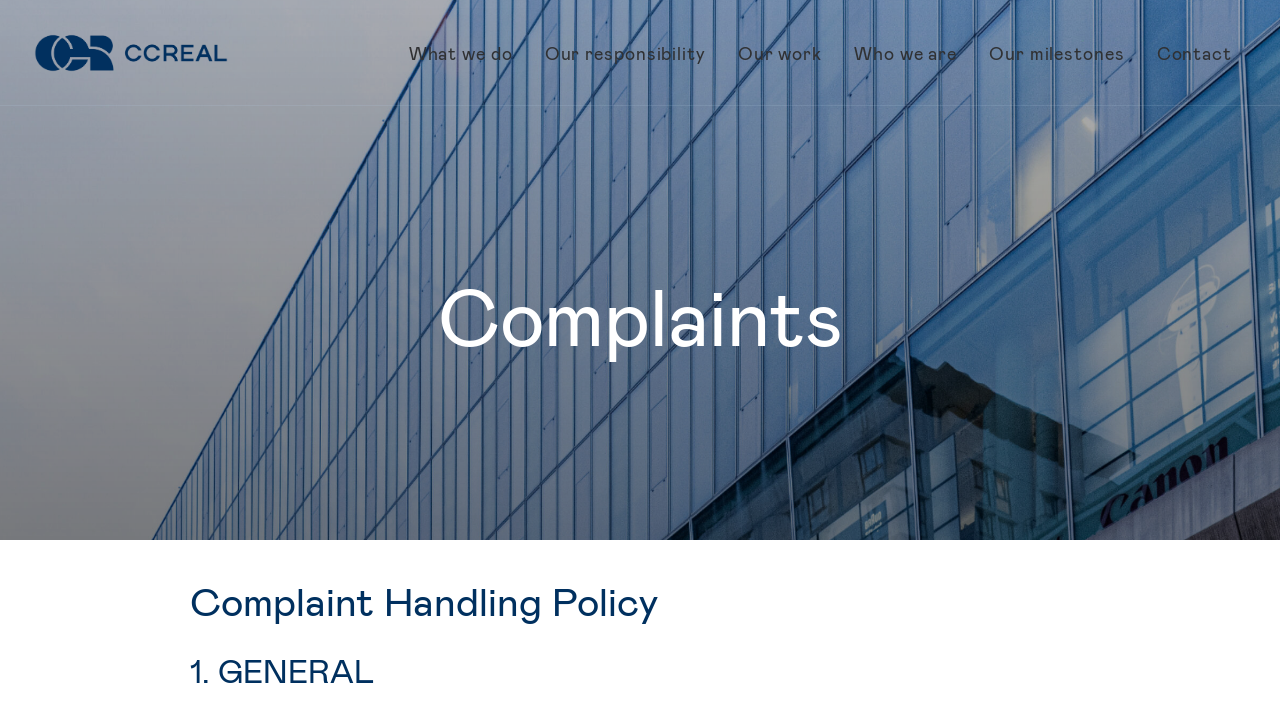

--- FILE ---
content_type: text/css
request_url: https://cc-real.com/wp-content/themes/uncode-child/style.css?ver=1064089416
body_size: 360
content:
/*
Theme Name: Uncode Child
Description: Child theme for Uncode theme
Author: Undsgn™
Author URI: http://www.undsgn.com
Template: uncode
Version: 1.0.0
Text Domain: uncode
*/

@font-face {
    font-family: 'mabry-medium-pro';
    src: url('custom-fonts/mabry-medium-pro.eot');
    src: url('custom-fonts/mabry-medium-pro.eot?#iefix') format('embedded-opentype'),
         url('custom-fonts/mabry-medium-pro.woff2') format('woff2'),
         url('custom-fonts/mabry-medium-pro.woff') format('woff'),
         url('custom-fonts/mabry-medium-pro.ttf') format('truetype');
    font-weight: normal;
    font-style: normal;
}

@font-face {
    font-family: 'mabry-bold-pro';
    src: url('custom-fonts/mabry-bold-pro.eot');
    src: url('custom-fonts/mabry-bold-pro.eot?#iefix') format('embedded-opentype'),
         url('custom-fonts/mabry-bold-pro.woff2') format('woff2'),
         url('custom-fonts/mabry-bold-pro.woff') format('woff'),
         url('custom-fonts/mabry-bold-pro.ttf') format('truetype');
    font-weight: normal;
    font-style: normal;
}

@font-face {
    font-family: 'mabry-regular-pro';
    src: url('custom-fonts/custom-fonts/mabry-regular-pro.eot');
    src: url('custom-fonts/mabry-regular-pro.eot?#iefix') format('embedded-opentype'),
         url('custom-fonts/mabry-regular-pro.woff2') format('woff2'),
         url('custom-fonts/mabry-regular-pro.woff') format('woff'),
         url('custom-fonts/mabry-regular-pro.ttf') format('truetype');
    font-weight: normal;
    font-style: normal;
}
